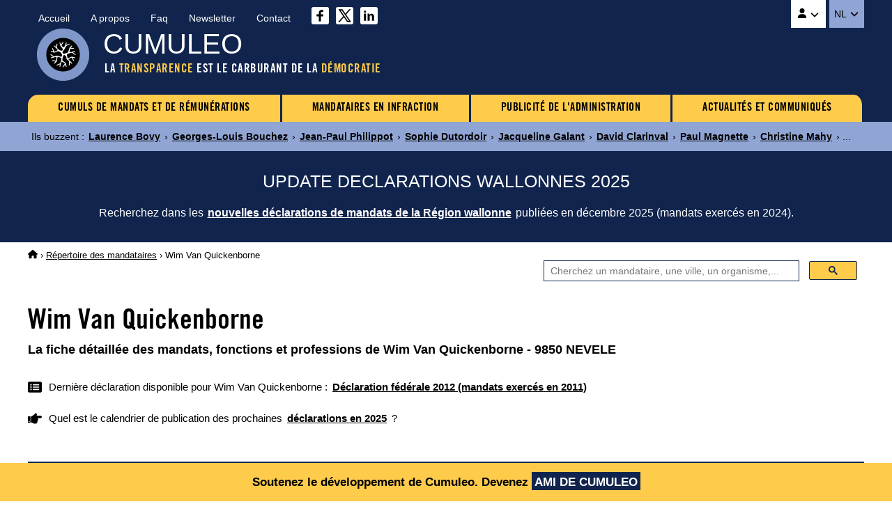

--- FILE ---
content_type: text/html
request_url: https://www.cumuleo.be/mandataire/11305-wim-van-quickenborne.php
body_size: 5567
content:

<!DOCTYPE html><html lang="fr" prefix="og: http://ogp.me/ns#"><head><meta charset="UTF-8"><meta name="viewport" content="width=device-width, initial-scale=1.0"><link href="https://fonts.cdnfonts.com/css/trade-gothic-lt-std?styles=16688" rel="stylesheet">
<link href="https://www.cumuleo.be/include/2025-05.css" rel="stylesheet">
<script src="https://code.jquery.com/jquery-3.7.1.min.js" integrity="sha256-/JqT3SQfawRcv/BIHPThkBvs0OEvtFFmqPF/lYI/Cxo=" crossorigin="anonymous"></script>
<script src="https://consent.cookiefirst.com/sites/cumuleo.be-ca38b735-c541-4428-a320-b3980ad0a1cd/consent.js"></script>

<!-- Google tag (gtag.js) -->
<script data-cookiefirst-category="advertising" async src="https://www.googletagmanager.com/gtag/js?id=G-TLS26T6XX9"></script>
<script data-cookiefirst-category="advertising">
  window.dataLayer = window.dataLayer || [];
  function gtag(){dataLayer.push(arguments);}
  gtag('js', new Date());
  gtag('config', 'G-TLS26T6XX9'), { 'anonymize_ip': true };
</script>

<link rel="icon" type="image/png" href="https://www.cumuleo.be/favicon-48x48.png" sizes="48x48">
<link rel="icon" type="image/svg+xml" href="https://www.cumuleo.be/favicon.svg">
<link rel="shortcut icon" href="https://www.cumuleo.be/favicon.ico">
<link rel="apple-touch-icon" sizes="180x180" href="https://www.cumuleo.be/apple-touch-icon.png">
<meta name="apple-mobile-web-app-title" content="Cumuleo">
<link rel="manifest" href="https://www.cumuleo.be/site.webmanifest"><title>Wim Van Quickenborne &bull; Tous ses mandats, fonctions et professions (NEVELE)</title><meta name="description" content="Accédez aux détails des mandats, fonctions et professions exercés par Wim Van Quickenborne">
<link rel="canonical" href="https://www.cumuleo.be/mandataire/11305-wim-van-quickenborne.php">
<link rel="alternate" hreflang="fr" href="https://www.cumuleo.be/mandataire/11305-wim-van-quickenborne.php">
<link rel="alternate" hreflang="nl" href="https://www.cumuleo.be/nl/mandataris/11305-wim-van-quickenborne.php">

<meta name="twitter:card" content="summary">
<meta name="twitter:site" content="@cumuleo">
<meta property="og:type" content="website">
<meta property="og:title" content="Wim Van Quickenborne => Tous ses mandats, fonctions et professions (NEVELE)">
<meta property="og:description" content="Accédez aux détails des mandats, fonctions et professions exercés par Wim Van Quickenborne">
<meta property="og:url" content="https://www.cumuleo.be/mandataire/11305-wim-van-quickenborne.php">
<meta property="og:image" content="https://www.cumuleo.be/img/cumuleo-JSON-fr.gif">
<meta property="og:site_name" content="Cumuleo">

<script type="application/ld+json"> { "@context": "https://schema.org", "@type": "BreadcrumbList", "itemListElement": [
  { "@type": "ListItem", "position": 1, "name": "Cumuleo", "item": "https://www.cumuleo.be/" },
  { "@type": "ListItem", "position": 2, "name": "Répertoires des mandataires", "item": "https://www.cumuleo.be/recherche/" },
  { "@type": "ListItem", "position": 3, "name": "Wim Van Quickenborne", "item": "https://www.cumuleo.be/mandataire/11305-wim-van-quickenborne.php" }
  ]} </script>

<script type="application/ld+json"> { "@context": "http://schema.org", "@type": "Person",
	"familyName": "Van Quickenborne", "givenName": "Wim" } </script>  
</head><body>

<div class="topcontainer"><div class="topcontainercontenu"><div id="navsec"><div id="navsec-content"><div><a href="https://www.cumuleo.be/" class="navseclink">Accueil</a></div><div><a href="https://www.cumuleo.be/a-propos.php" class="navseclink">A propos</a></div>
<div><a href="https://www.cumuleo.be/faq.php" class="navseclink">Faq</a></div><div><a href="https://www.cumuleo.be/newsletter.php" class="navseclink">Newsletter</a></div><div><a href="https://www.cumuleo.be/contact.php" class="navseclink">Contact</a></div>
<div class="mediassociaux"><a href="https://www.facebook.com/cumuleo/" title="Cumuleo sur Facebook" target="_blank"><img src="https://www.cumuleo.be/img/facebook.svg" class="iconefacebook" alt=""></a><a href="https://x.com/cumuleo" title="Cumuleo sur X" target="_blank"><img src="https://www.cumuleo.be/img/twitter-x.svg" class="iconetwitter" alt=""></a><a href="https://www.linkedin.com/company/cumuleo/" title="Cumuleo sur LinkedIn" target="_blank"><img src="https://www.cumuleo.be/img/linkedin.svg" class="iconelinkedin" alt=""></a></div></div></div>

<div id="navcompte"><button class="navcomptedeplierlien" title="Compte Cumuleo"><img src="https://www.cumuleo.be/img/user-solid.svg" class="iconeuser" alt=""> <img src="https://www.cumuleo.be/img/angle-down-solid.svg" id="toggle-iconnavcompte" alt=""></button>
<div id="navcompte1" class="navcompte1"><a href="https://www.cumuleo.be/compte/register.php">Créez un compte Cumuleo</a>
                                                  <a href="https://www.cumuleo.be/compte/login.php">Connectez-vous à votre compte Cumuleo</a></div> </div>
<div class="choixlangue"><button class="choixlanguedeplierlien">NL <img src="https://www.cumuleo.be/img/angle-down-solid.svg" id="toggle-iconchoixlangue" alt=""></button><div id="choixlangue1" class="choixlangue1"><a href="https://www.cumuleo.be/nl/mandataris/11305-wim-van-quickenborne.php">Wim Van Quickenborne</a></div></div>

<div class="logo"><img src="https://www.cumuleo.be/img/logo-2024.png" alt="Logo de Cumuleo"></div>
<div class="brand">CUMULEO</div>
<div class="slogan">LA <em>TRANSPARENCE</em> EST LE CARBURANT DE LA <em>DÉMOCRATIE</em></div>

<div id="hamburger"><div id="hamburger-content"><nav class="navbar" >
<div class="dropdown"><a href="https://www.cumuleo.be/cumul-mandats/" class="navbarlink navbarlinkfirst">CUMULS DE MANDATS ET DE RÉMUNÉRATIONS</a>
  <div class="dropdown-content">
      <a href="https://www.cumuleo.be/cumul-mandats/mandats.php" class="dropdowncontentlink">Cumuls de mandats</a>
      <a href="https://www.cumuleo.be/cumul-mandats/remunerations.php" class="dropdowncontentlink">Cumuls de rémunérations</a>
  </div></div>
<div class="dropdown"><a href="https://www.cumuleo.be/mandataire-en-defaut/" class="navbarlink">MANDATAIRES EN INFRACTION</a>
  <div class="dropdown-content">
      <a href="https://www.cumuleo.be/mandataire-en-defaut/mandats.php" class="dropdowncontentlink">Infraction de déclarations de mandats</a>
      <a href="https://www.cumuleo.be/mandataire-en-defaut/patrimoine.php" class="dropdowncontentlink">Infraction de déclarations de patrimoine</a>
      <a href="https://www.cumuleo.be/mandataire-en-defaut/classement-des-mandataires-en-defaut.php" class="dropdowncontentlink">Classement des mandataires en infraction</a>
  </div></div>
<div class="dropdown"><a href="https://www.cumuleo.be/foi/" class="navbarlink">PUBLICITÉ DE L'ADMINISTRATION</a><div class="dropdown-content dropdownvide"></div></div>
 
<div class="dropdown"><a href="https://www.cumuleo.be/actualites/" class="navbarlink navbarlinklast">ACTUALITÉS ET COMMUNIQUÉS</a><div class="dropdown-content dropdownvide"></div></div>
</nav></div><!-- Fin hamburger-content -->
<button id="hamburger-button"><img src="https://www.cumuleo.be/img/bars-solid.svg" class="iconemenu" alt=""> <span>Menu</span></button>
<div id="hamburger-sidebar"><div id="hamburger-sidebar-close"><img src="https://www.cumuleo.be/img/xmark-solid.svg" id="hamburger-buttonclose" class="iconemenuclose" alt=""></div><div id="hamburger-sidebar-compte"></div><div id="hamburger-sidebar-header"></div><div id="hamburger-sidebar-body"></div></div><div id="hamburger-overlay"></div>
</div><!-- Fin hamburger -->

</div><!-- Fin topcontainercontenu -->
</div><!-- Fin topcontainer -->

<div class="buzz"><div class="buzzcontenu"><div class="buzzgrid">
<div class="buzztitre">Ils buzzent<span>&nbsp;:&nbsp;</span></div>
<div class="buzzdeplier"><span class="buzzdeplierlien"><img src="https://www.cumuleo.be/img/circle-chevron-down-solid.svg" id="toggle-iconbuzz" class="iconenewstopbuzz" alt=""></span></div>
<div id="buzz1" class="buzz1">
<a href="https://www.cumuleo.be/mandataire/8493-laurence-bovy.php" class="buzzcontenulien" target="_top">Laurence Bovy</a> &rsaquo; <a href="https://www.cumuleo.be/mandataire/12857-georges-louis-bouchez.php" class="buzzcontenulien" target="_top">Georges-Louis Bouchez</a> &rsaquo; <a href="https://www.cumuleo.be/mandataire/3001-jean-paul-philippot.php" class="buzzcontenulien" target="_top">Jean-Paul Philippot</a> &rsaquo; <a href="https://www.cumuleo.be/mandataire/11601-sophie-dutordoir.php" class="buzzcontenulien" target="_top">Sophie Dutordoir</a> &rsaquo; <a href="https://www.cumuleo.be/mandataire/5900-jacqueline-galant.php" class="buzzcontenulien" target="_top">Jacqueline Galant</a> &rsaquo; <a href="https://www.cumuleo.be/mandataire/8050-david-clarinval.php" class="buzzcontenulien" target="_top">David Clarinval</a> &rsaquo; <a href="https://www.cumuleo.be/mandataire/11386-paul-magnette.php" class="buzzcontenulien" target="_top">Paul Magnette</a> &rsaquo; <a href="https://www.cumuleo.be/mandataire/35931-christine-mahy.php" class="buzzcontenulien" target="_top">Christine Mahy</a> &rsaquo; ...</div>
</div></div></div><div class="newstop"><div class="newstopcontenu"><div class="newstopgrid">
<div class="newstoptitre">UPDATE DECLARATIONS WALLONNES 2025</div>
<div class="newstopdeplier"><span class="newstopdeplierlien"><img src="https://www.cumuleo.be/img/circle-chevron-down-solid.svg" id="toggle-iconnewstop" class="iconenewstopbuzz" alt=""></span></div>
<div id="newstop1" class="newstop1"><p>Recherchez dans les <a href="https://www.cumuleo.be/mandats/update-declaration-wallonie.php" class="newstopcontenulien">nouvelles déclarations de mandats de la Région wallonne</a> publiées en décembre 2025 (mandats exercés en 2024).</p>
</div></div></div></div>

<!--<div class="newstop"><div class="newstopcontenu"><div class="newstopgrid">
<div class="newstoptitre">TRANSPARENCE AU FÉDÉRAL : La loi votée en 2024 ne fonctionne pas&nbsp;!</div>
<div class="newstopdeplier"><span class="newstopdeplierlien"><img src="https://www.cumuleo.be/img/circle-chevron-down-solid.svg" id="toggle-iconnewstop" class="iconenewstopbuzz" alt=""></span></div>
<div id="newstop1" class="newstop1"><p>La preuve par l'exemple avec le refus de transparence de la Zone de police Vesdre : <a href="https://www.cumuleo.be/actualites/14-02-2025.php" class="newstopcontenulien">Plus d'informations sur ce dossier</a></p>
</div></div></div></div>--><div class="ariane"><div class="arianecontenu"><a href="https://www.cumuleo.be/" title="Accueil"><img src="https://www.cumuleo.be/img/house-solid.svg" class="iconehome" alt="Accueil Cumuleo"></a> &rsaquo; <a href="https://www.cumuleo.be/recherche/">Répertoire des mandataires</a> <span>&rsaquo; Wim Van Quickenborne</span></div></div>
<div id="search" class="search"><div class="searchcontenu"><div class="searchcontenulimitebox">
<script> (function() { var cx = '05b91457167b8334a'; var gcse = document.createElement('script'); gcse.type = 'text/javascript'; gcse.async = true; gcse.src = 'https://cse.google.com/cse.js?cx=' + cx; var s = document.getElementsByTagName('script')[0]; s.parentNode.insertBefore(gcse, s); })();
window.onload = function(){ document.getElementById('gsc-i-id1').placeholder = 'Cherchez un mandataire, une ville, un organisme,...'; }; </script>
<script async src="https://cse.google.com/cse.js?cx=05b91457167b8334a"></script><div class="searchcontainer"><div class="gcse-searchbox-only"></div></div></div></div></div>
<button onclick="topFunction()" id="myBtn" title="Go to top">&nbsp;</button>
    
<article>

<h1 class="titre1">Wim Van Quickenborne</h1><h2 class="titre2">La fiche d&eacute;taill&eacute;e des mandats, fonctions et professions de Wim Van Quickenborne - 9850 NEVELE</h2><div class="infosmandataire"><div class="infosmandataireinfos"><div class="infosmandatairelastdeclaration"><img src="https://www.cumuleo.be/img/rectangle-list-solid.svg" class="iconerectanglelist" alt=""> <span>Dernière déclaration disponible pour Wim Van Quickenborne&nbsp;: <a href="#mandatscc2011"><b>Déclaration fédérale 2012 (mandats exercés en 2011)</b></a></span></div><div class="infosmandatairenextdeclaration"><img src="https://www.cumuleo.be/img/hand-point-right-solid.svg" class="iconerectanglelist" alt=""> <span>Quel est le calendrier de publication des prochaines <a href="https://www.cumuleo.be/prochaines-declarations.php"><b>déclarations en 2025</b></a>&nbsp;?</span></div></div></div><div class="descendredanslapage"><img src="https://www.cumuleo.be/img/arrow-down-wide-short-solid.svg" class="iconedescendreliste" alt=""> <span>Descendre directement aux <a href="#mandats2011"><b>Mandats 2011</b></a> <a href="#mandats2010"><b>Mandats 2010</b></a> <a href="#mandats2009"><b>Mandats 2009</b></a> <a href="#mandats2008"><b>Mandats 2008</b></a> </span></div><div class="infosmandataireinfractionmandats"><img src="https://www.cumuleo.be/img/thumbs-down-solid.svg" class="iconeinfractions" alt=""> <span>Infraction(s) de Wim Van Quickenborne en matière de déclaration fédérale de MANDATS&nbsp;: <a href="#defautcc2007"><b>2007</b></a> </span></div><div class="infosmandataireinfractionmandats"><img src="https://www.cumuleo.be/img/thumbs-down-solid.svg" class="iconeinfractions" alt=""> <span>Infraction(s) de Wim Van Quickenborne en matière de déclaration de PATRIMOINE&nbsp;: <a href="#defautpatrim2007"><b>2007</b></a> </span></div><div class="social-share-buttons"><p>Partagez sur&nbsp;</p>
<a href="#" class="share-btn facebook share" onclick="shareOnFacebook(); return false;"><img src="https://www.cumuleo.be/img/sharefacebook.svg" class="iconesharefacebook" alt=""> <span>Facebook</span></a>
<a href="#" class="share-btn twitter share" onclick="shareOnTwitter(); return false;"><img src="https://www.cumuleo.be/img/sharex.svg" class="iconesharex" alt=""> <span>X (ex-Twitter)</span></a>
<a href="#" class="share-btn linkedin share" onclick="shareOnLinkedIn(); return false;"><img src="https://www.cumuleo.be/img/sharelinkedin.svg" class="iconesharelinkedin" alt=""> <span>LinkedIn</span></a>
<a href="#" class="share-btn whatsapp share" onclick="shareOnWhatsApp(); return false;"><img src="https://www.cumuleo.be/img/sharewhatsapp.svg" class="iconesharewhatsapp" alt=""> <span>WhatsApp</span></a>
<a href="#" class="share-btn email share" onclick="shareByEmail(); return false;"><img src="https://www.cumuleo.be/img/shareemail.svg" class="iconeshareemail" alt=""> <span>Email</span></a>
</div><span id="mandats2026"></span><span id="mandats2025"></span><span id="mandats2024"></span><span id="mandats2023"></span><span id="defautcc2023"></span><span id="mandats2022"></span><span id="defautcc2022"></span><span id="mandats2021"></span><span id="defautcc2021"></span><span id="mandats2020"></span><span id="defautcc2020"></span><span id="mandats2019"></span><span id="defautcc2019"></span><span id="mandats2018"></span><span id="defautcc2018"></span><span id="mandats2017"></span><span id="defautcc2017"></span><span id="mandats2016"></span><span id="defautcc2016"></span><span id="mandats2015"></span><span id="defautcc2015"></span><span id="mandats2014"></span><span id="defautcc2014"></span><span id="mandats2013"></span><span id="defautcc2013"></span><span id="mandats2012"></span><span id="defautcc2012"></span><span id="mandats2011"></span><span id="defautcc2011"></span><div class="declarationsmandats" id="mandatscc2011"><div class="declarationsmandatsannee">2011</div>
<div class="declarationsmandatsdetails"><p>Les mandats, fonctions et professions exercés par Wim Van Quickenborne en 2011</p>
<p><u>Source</u>&nbsp;: Cumuleo&nbsp;&rsaquo; D&eacute;claration f&eacute;d&eacute;rale de mandats publi&eacute;e en ao&ucirc;t 2012</p></div>
<div class="declarationsmandatsimg"><img src="https://www.cumuleo.be/img/declaration-federale.png" alt="Déclaration fédérale de mandats"></div></div><table class="tableauxmandats"><thead><tr><th>Fonction</th><th>Institution</th><th>Rémunération</th><th>Début</th><th>Fin</th></tr></thead><tbody><tr><td><b>Administrateur</b></td><td>IVM</td><td><b>Rémunéré</b></td><td><img src="https://www.cumuleo.be/img/arrow-left-long-solid.svg" class="iconearrowleft" alt=""></td><td><img src="https://www.cumuleo.be/img/arrow-right-long-solid.svg" class="iconearrowright" alt=""></td></tr></tbody></table><p id="div2011" class="graphs" data-url="https://www.cumuleo.be/graphs/graph-2011.php?ident=11305" data-target="iframe2011"><img src="https://www.cumuleo.be/img/circle-chevron-down-graphs.svg" class="iconechevrongraphs" alt=""> 
<span>Voir les graphiques de l'évolution journalière des mandats exercés par Wim Van Quickenborne en 2011</span></p>
<iframe id="iframe2011" class="iframemandats iframehidden" title="Evolution journalière des mandats de Wim Van Quickenborne en 2011" rel="nofollow"></iframe><span id="mandats2010"></span><span id="defautcc2010"></span><div class="declarationsmandats" id="mandatscc2010"><div class="declarationsmandatsannee">2010</div>
<div class="declarationsmandatsdetails"><p>Les mandats, fonctions et professions exercés par Wim Van Quickenborne en 2010</p>
<p><u>Source</u>&nbsp;: Cumuleo&nbsp;&rsaquo; D&eacute;claration f&eacute;d&eacute;rale de mandats publi&eacute;e en ao&ucirc;t 2011</p></div>
<div class="declarationsmandatsimg"><img src="https://www.cumuleo.be/img/declaration-federale.png" alt="Déclaration fédérale de mandats"></div></div><table class="tableauxmandats"><thead><tr><th>Fonction</th><th>Institution</th><th>Rémunération</th><th>Début</th><th>Fin</th></tr></thead><tbody><tr><td><b>Administrateur</b></td><td>IVM</td><td><b>Rémunéré</b></td><td><img src="https://www.cumuleo.be/img/arrow-left-long-solid.svg" class="iconearrowleft" alt=""></td><td><img src="https://www.cumuleo.be/img/arrow-right-long-solid.svg" class="iconearrowright" alt=""></td></tr><tr><td><b>Gérant</b></td><td>QUI bvba</td><td><b>Rémunéré</b></td><td><img src="https://www.cumuleo.be/img/arrow-left-long-solid.svg" class="iconearrowleft" alt=""></td><td><img src="https://www.cumuleo.be/img/arrow-right-long-solid.svg" class="iconearrowright" alt=""></td></tr></tbody></table><p id="div2010" class="graphs" data-url="https://www.cumuleo.be/graphs/graph-2010.php?ident=11305" data-target="iframe2010"><img src="https://www.cumuleo.be/img/circle-chevron-down-graphs.svg" class="iconechevrongraphs" alt=""> 
<span>Voir les graphiques de l'évolution journalière des mandats exercés par Wim Van Quickenborne en 2010</span></p>
<iframe id="iframe2010" class="iframemandats iframehidden" title="Evolution journalière des mandats de Wim Van Quickenborne en 2010" rel="nofollow"></iframe><span id="mandats2009"></span><span id="defautcc2009"></span><div class="declarationsmandats" id="mandatscc2009"><div class="declarationsmandatsannee">2009</div>
<div class="declarationsmandatsdetails"><p>Les mandats, fonctions et professions exercés par Wim Van Quickenborne en 2009</p>
<p><u>Source</u>&nbsp;: Cumuleo&nbsp;&rsaquo; D&eacute;claration f&eacute;d&eacute;rale de mandats publi&eacute;e en ao&ucirc;t 2010</p></div>
<div class="declarationsmandatsimg"><img src="https://www.cumuleo.be/img/declaration-federale.png" alt="Déclaration fédérale de mandats"></div></div><table class="tableauxmandats"><thead><tr><th>Fonction</th><th>Institution</th><th>Rémunération</th><th>Début</th><th>Fin</th></tr></thead><tbody><tr><td><b>Administrateur</b></td><td>IVM</td><td><img src="https://www.cumuleo.be/img/xmark-solid.svg" class="iconenonremunere" alt="Non rémunéré"></td><td><img src="https://www.cumuleo.be/img/arrow-left-long-solid.svg" class="iconearrowleft" alt=""></td><td><img src="https://www.cumuleo.be/img/arrow-right-long-solid.svg" class="iconearrowright" alt=""></td></tr><tr><td><b>Gérant</b></td><td>QUI bvba</td><td><b>Rémunéré</b></td><td><img src="https://www.cumuleo.be/img/arrow-left-long-solid.svg" class="iconearrowleft" alt=""></td><td><img src="https://www.cumuleo.be/img/arrow-right-long-solid.svg" class="iconearrowright" alt=""></td></tr></tbody></table><p id="div2009" class="graphs" data-url="https://www.cumuleo.be/graphs/graph-2009.php?ident=11305" data-target="iframe2009"><img src="https://www.cumuleo.be/img/circle-chevron-down-graphs.svg" class="iconechevrongraphs" alt=""> 
<span>Voir les graphiques de l'évolution journalière des mandats exercés par Wim Van Quickenborne en 2009</span></p>
<iframe id="iframe2009" class="iframemandats iframehidden" title="Evolution journalière des mandats de Wim Van Quickenborne en 2009" rel="nofollow"></iframe><span id="mandats2008"></span><span id="defautcc2008"></span><div class="declarationsmandats" id="mandatscc2008"><div class="declarationsmandatsannee">2008</div>
<div class="declarationsmandatsdetails"><p>Les mandats, fonctions et professions exercés par Wim Van Quickenborne en 2008</p>
<p><u>Source</u>&nbsp;: Cumuleo&nbsp;&rsaquo; D&eacute;claration f&eacute;d&eacute;rale de mandats publi&eacute;e en ao&ucirc;t 2009</p></div>
<div class="declarationsmandatsimg"><img src="https://www.cumuleo.be/img/declaration-federale.png" alt="Déclaration fédérale de mandats"></div></div><table class="tableauxmandats"><thead><tr><th>Fonction</th><th>Institution</th><th>Rémunération</th><th>Début</th><th>Fin</th></tr></thead><tbody><tr><td><b>Administrateur</b></td><td>IVM</td><td><img src="https://www.cumuleo.be/img/xmark-solid.svg" class="iconenonremunere" alt="Non rémunéré"></td><td>&nbsp;</td><td>&nbsp;</td></tr><tr><td><b>Gérant</b></td><td>QUI bvba</td><td><b>Rémunéré</b></td><td>&nbsp;</td><td>&nbsp;</td></tr></tbody></table><p id="div2008" class="graphs" data-url="https://www.cumuleo.be/graphs/graph-2008.php?ident=11305" data-target="iframe2008"><img src="https://www.cumuleo.be/img/circle-chevron-down-graphs.svg" class="iconechevrongraphs" alt=""> 
<span>Voir les graphiques de l'évolution journalière des mandats exercés par Wim Van Quickenborne en 2008</span></p>
<iframe id="iframe2008" class="iframemandats iframehidden" title="Evolution journalière des mandats de Wim Van Quickenborne en 2008" rel="nofollow"></iframe><span id="mandats2007"></span><span id="defautcc2007"></span><div class="declarationsmandatsdefaut"><div class="declarationsmandatsdefautannee">2007</div>
<div class="declarationsmandatsdefautdetails"><p>Wim Van Quickenborne est en infraction de dépôt de sa déclaration fédérale de mandats, fonctions et professions (déclaration 2008 portant sur les mandats exercés en 2007)</p>
<p>En se soustrayant à ses obligations de transparence envers le public, Wim Van Quickenborne a enfreint la loi du 2 mai 1995 relative à l'obligation de déposer une liste de mandats, fonctions et professions et une déclaration de patrimoine.<br><br>
<u>Source</u>&nbsp;: Cumuleo&nbsp;&rsaquo; Cour des comptes (ao&ucirc;t 2008)</p></div>
<div class="declarationsmandatsdefautimg"><img src="https://www.cumuleo.be/img/declaration-federale.png" alt="Déclaration fédérale de mandats"></div></div><span id="defautpatrim2007"></span><div class="declarationsmandatsdefaut"><div class="declarationsmandatsdefautannee">2007</div>
<div class="declarationsmandatsdefautdetails"><p>Wim Van Quickenborne est en infraction de dépôt de sa déclaration fédérale de patrimoine (déclaration 2008 portant sur l'état de son patrimoine au 31 décembre 2007)</p>
<p>En se soustrayant à cette obligation de lutte contre la corruption, Wim Van Quickenborne a enfreint la loi du 2 mai 1995 relative à l'obligation de déposer une liste de mandats, fonctions et professions et une déclaration de patrimoine.<br><br>
<u>Source</u>&nbsp;: Cumuleo&nbsp;&rsaquo; Cour des comptes (ao&ucirc;t 2008)</p></div>
<div class="declarationsmandatsdefautimg"><img src="https://www.cumuleo.be/img/declaration-federale.png" alt="Déclaration fédérale de patrimoine"></div></div><span id="mandats2006"></span><span id="defautcc2006"></span><span id="mandats2005"></span><span id="defautcc2005"></span><span id="mandats2004"></span><span id="defautcc2004"></span><p>Pour les déclarations fédérales des années 2004 à 2008 et pour l'année 2013, les dates de début et de fin de mandats ne sont renseignées que si elles sont différentes du 1er janvier et du 31 décembre.</p>  

<br><p>Vous souhaitez r&eacute;agir par rapport aux informations publi&eacute;es sur cette page&nbsp;? Envoyez-moi un <a href="https://www.cumuleo.be/contact.php" class="liensdanstexte">message</a></p>

</article>
<div class="bottom"><div class="bottomcontenu"><div class="bottomcontenuinfos">Ce site n'est pas une publication officielle | <a href="https://www.cumuleo.be/cgu-cookies-donnees.php" class="bottomcontenulien">Conditions d'utilisation | Politique de confidentialité | Cookies | Copyright</a> | <a href="https://www.cumuleo.be/guide.php" class="bottomcontenulien">Plan du site</a> | &copy;&nbsp;Cumuleo&nbsp;&trade; | Tous droits réservés</div>
<div class="bottomcontenuboip">Le contenu du présent site est protégé par la législation belge et internationale sur le droit d'auteur et sur le droit des bases de données.<br>Ce site a fait l'objet de dépôts auprès du BOIP (Officie Benelux de la Propriété Intellectuelle).</div></div></div>
<div class="bandeaucompte"><div class="bandeaucomptecontenu"><p>Soutenez le développement de Cumuleo. <span>Devenez <a href="https://www.cumuleo.be/compte/register.php">AMI DE CUMULEO</a></span></p></div></div><script> window.shareData = { title: 'Wim Van Quickenborne => Tous ses mandats, fonctions et professions (NEVELE)', description: 'Accédez aux détails des mandats, fonctions et professions exercés par Wim Van Quickenborne' }; </script>
<script src="https://www.cumuleo.be/include/javascript.js"></script></body></html>


--- FILE ---
content_type: image/svg+xml
request_url: https://www.cumuleo.be/img/rectangle-list-solid.svg
body_size: 750
content:
<svg xmlns="http://www.w3.org/2000/svg" viewBox="0 0 576 512"><!--!Font Awesome Free 6.6.0 by @fontawesome - https://fontawesome.com License - https://fontawesome.com/license/free Copyright 2024 Fonticons, Inc.--><path d="M0 96C0 60.7 28.7 32 64 32l448 0c35.3 0 64 28.7 64 64l0 320c0 35.3-28.7 64-64 64L64 480c-35.3 0-64-28.7-64-64L0 96zM128 288a32 32 0 1 0 0-64 32 32 0 1 0 0 64zm32-128a32 32 0 1 0 -64 0 32 32 0 1 0 64 0zM128 384a32 32 0 1 0 0-64 32 32 0 1 0 0 64zm96-248c-13.3 0-24 10.7-24 24s10.7 24 24 24l224 0c13.3 0 24-10.7 24-24s-10.7-24-24-24l-224 0zm0 96c-13.3 0-24 10.7-24 24s10.7 24 24 24l224 0c13.3 0 24-10.7 24-24s-10.7-24-24-24l-224 0zm0 96c-13.3 0-24 10.7-24 24s10.7 24 24 24l224 0c13.3 0 24-10.7 24-24s-10.7-24-24-24l-224 0z"/></svg>